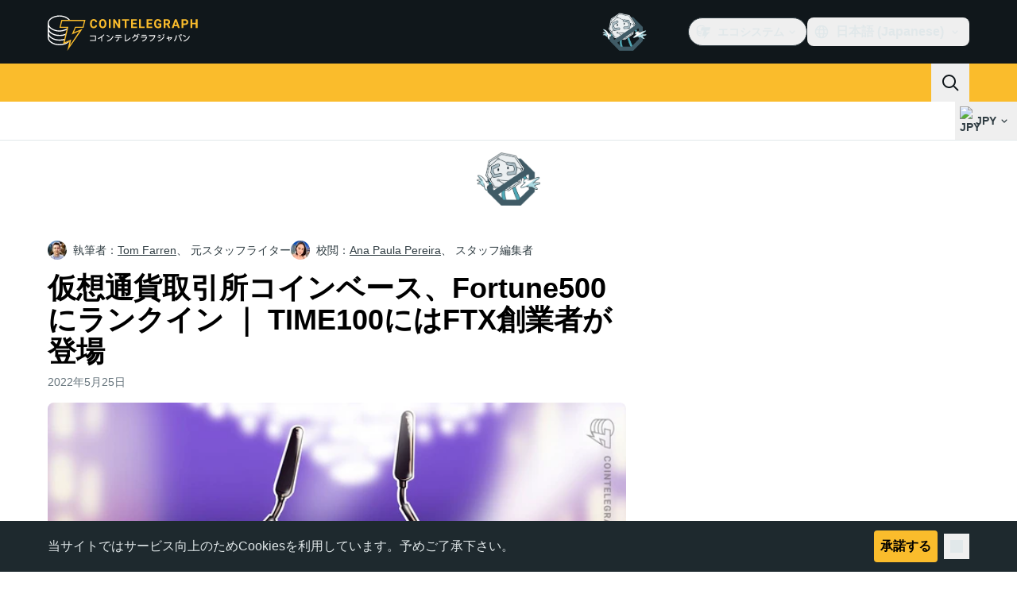

--- FILE ---
content_type: text/javascript; charset=utf-8
request_url: https://jp.cointelegraph.com/_duck/ducklings/BrDurvlm.js
body_size: 668
content:
import{o as E,u as p}from"./D_xFLnVS.js";import{_ as N}from"./DRfN-DCX.js";try{let e=typeof window<"u"?window:typeof global<"u"?global:typeof globalThis<"u"?globalThis:typeof self<"u"?self:{},t=new e.Error().stack;t&&(e._sentryDebugIds=e._sentryDebugIds||{},e._sentryDebugIds[t]="49e3df19-b677-4515-97ac-6a34662dbe51",e._sentryDebugIdIdentifier="sentry-dbid-49e3df19-b677-4515-97ac-6a34662dbe51")}catch{}var x=Object.defineProperty,I=(e,t,r)=>t in e?x(e,t,{enumerable:!0,configurable:!0,writable:!0,value:r}):e[t]=r,m=(e,t,r)=>(I(e,typeof t!="symbol"?t+"":t,r),r);class g{constructor(){m(this,"current",this.detect()),m(this,"currentId",0)}set(t){this.current!==t&&(this.currentId=0,this.current=t)}reset(){this.set(this.detect())}nextId(){return++this.currentId}get isServer(){return this.current==="server"}get isClient(){return this.current==="client"}detect(){return typeof window>"u"||typeof document>"u"?"server":"client"}}let F=new g;function b(e){if(F.isServer)return null;if(e instanceof Node)return e.ownerDocument;if(e!=null&&e.hasOwnProperty("value")){let t=E(e);if(t)return t.ownerDocument}return document}let f=["[contentEditable=true]","[tabindex]","a[href]","area[href]","button:not([disabled])","iframe","input:not([disabled])","select:not([disabled])","textarea:not([disabled])"].map(e=>`${e}:not([tabindex='-1'])`).join(",");var S=(e=>(e[e.First=1]="First",e[e.Previous=2]="Previous",e[e.Next=4]="Next",e[e.Last=8]="Last",e[e.WrapAround=16]="WrapAround",e[e.NoScroll=32]="NoScroll",e))(S||{}),O=(e=>(e[e.Error=0]="Error",e[e.Overflow=1]="Overflow",e[e.Success=2]="Success",e[e.Underflow=3]="Underflow",e))(O||{}),_=(e=>(e[e.Previous=-1]="Previous",e[e.Next=1]="Next",e))(_||{});function v(e=document.body){return e==null?[]:Array.from(e.querySelectorAll(f)).sort((t,r)=>Math.sign((t.tabIndex||Number.MAX_SAFE_INTEGER)-(r.tabIndex||Number.MAX_SAFE_INTEGER)))}var P=(e=>(e[e.Strict=0]="Strict",e[e.Loose=1]="Loose",e))(P||{});function A(e,t=0){var r;return e===((r=b(e))==null?void 0:r.body)?!1:p(t,{0(){return e.matches(f)},1(){let n=e;for(;n!==null;){if(n.matches(f))return!0;n=n.parentElement}return!1}})}function U(e){let t=b(e);N(()=>{t&&!A(t.activeElement,0)&&T(e)})}var D=(e=>(e[e.Keyboard=0]="Keyboard",e[e.Mouse=1]="Mouse",e))(D||{});typeof window<"u"&&typeof document<"u"&&(document.addEventListener("keydown",e=>{e.metaKey||e.altKey||e.ctrlKey||(document.documentElement.dataset.headlessuiFocusVisible="")},!0),document.addEventListener("click",e=>{e.detail===1?delete document.documentElement.dataset.headlessuiFocusVisible:e.detail===0&&(document.documentElement.dataset.headlessuiFocusVisible="")},!0));function T(e){e==null||e.focus({preventScroll:!0})}let L=["textarea","input"].join(",");function M(e){var t,r;return(r=(t=e==null?void 0:e.matches)==null?void 0:t.call(e,L))!=null?r:!1}function k(e,t=r=>r){return e.slice().sort((r,n)=>{let l=t(r),s=t(n);if(l===null||s===null)return 0;let d=l.compareDocumentPosition(s);return d&Node.DOCUMENT_POSITION_FOLLOWING?-1:d&Node.DOCUMENT_POSITION_PRECEDING?1:0})}function j(e,t){return K(v(),t,{relativeTo:e})}function K(e,t,{sorted:r=!0,relativeTo:n=null,skipElements:l=[]}={}){var s;let d=(s=Array.isArray(e)?e.length>0?e[0].ownerDocument:document:e==null?void 0:e.ownerDocument)!=null?s:document,u=Array.isArray(e)?r?k(e):e:v(e);l.length>0&&u.length>1&&(u=u.filter(i=>!l.includes(i))),n=n??d.activeElement;let h=(()=>{if(t&5)return 1;if(t&10)return-1;throw new Error("Missing Focus.First, Focus.Previous, Focus.Next or Focus.Last")})(),y=(()=>{if(t&1)return 0;if(t&2)return Math.max(0,u.indexOf(n))-1;if(t&4)return Math.max(0,u.indexOf(n))+1;if(t&8)return u.length-1;throw new Error("Missing Focus.First, Focus.Previous, Focus.Next or Focus.Last")})(),w=t&32?{preventScroll:!0}:{},a=0,c=u.length,o;do{if(a>=c||a+c<=0)return 0;let i=y+a;if(t&16)i=(i+c)%c;else{if(i<0)return 3;if(i>=c)return 1}o=u[i],o==null||o.focus(w),a+=h}while(o!==d.activeElement);return t&6&&M(o)&&o.select(),2}export{v as E,S as N,k as O,K as P,O as T,U as _,F as c,P as h,b as i,j as v,A as w};


--- FILE ---
content_type: text/javascript; charset=utf-8
request_url: https://jp.cointelegraph.com/_duck/ducklings/D-wPkK5F.js
body_size: 12078
content:
import{S as zt}from"./B1rSR0KX.js";import{d as P,ar as A,l as C,b as U,c as _,as as y,o as a,a8 as l,ao as o,aA as q,F as t,n as R,D as x,C as g,bh as dt,Y as S,ay as H,am as At,a9 as ot,be as Dt,bJ as Et,aJ as Gt,aT as j,b9 as B,e as G,bi as Q,b1 as K,au as V,r as L,at as I,aw as D,ax as ct,R as Y,aQ as $t,L as ut,bx as Nt,bD as Ft,aI as Ut,E as Bt,bM as Ot,bc as jt,ce as Ht}from"./DRfN-DCX.js";import{_ as T}from"./l8FaUH08.js";import{_ as N}from"./uOrBnmfg.js";import{f as pt,e as tt,i as mt,j as at,B as Qt,D as bt,n as Tt,k as Ct,G as nt,H as Pt,m as qt,h as et,r as W,d as ht,C as Vt,I as Yt,T as St,E as Jt}from"./DVdcqAv7.js";import{f as gt}from"./-FlxIeCY.js";import{h as Wt,G as Xt,j as ft,a as Kt,b as Zt,c as te,d as ee,e as se,g as ae}from"./D9ZqqIF6.js";import{c as oe}from"./CZ76rZlO.js";import{u as le,_ as re}from"./B7xLDBVV.js";import{u as Rt}from"./Dt5nOVvg.js";import{_ as ne}from"./C15Q5Lge.js";import{d as ie,e as de}from"./CPgmIdgR.js";import{u as ce}from"./B4FBk5dq.js";import"./CEO1n4wj.js";import"./DaB5aRK0.js";import"./4SND5Kg7.js";import"./7YN---um.js";import"./CW07HtrX.js";import"./MmU74qOu.js";import"./DlqQf3Jm.js";import"./DdW-Nzxj.js";import"./CDLOf83G.js";import"./BRCZ2BUs.js";import"./DWYrMOaY.js";try{let d=typeof window<"u"?window:typeof global<"u"?global:typeof globalThis<"u"?globalThis:typeof self<"u"?self:{},e=new d.Error().stack;e&&(d._sentryDebugIds=d._sentryDebugIds||{},d._sentryDebugIds[e]="c82e549e-da16-4e4d-a659-1eba5da0d771",d._sentryDebugIdIdentifier="sentry-dbid-c82e549e-da16-4e4d-a659-1eba5da0d771")}catch{}const ue={key:0,class:"flex flex-col content-between items-start justify-between pb-4"},pe={class:"mt-1.5 flex flex-row-reverse flex-wrap-reverse justify-end gap-x-2 gap-y-1 desktop:mt-3"},me=["datetime"],he={key:1,class:"text-xs text-ct-ds-fg-muted"},ge="2",X=P({__name:"PostCardV2",props:{post:{},showViews:{type:Boolean},withCover:{type:Boolean},withPublishedAt:{type:Boolean,default:!0},lead:{type:Boolean},classMap:{},hideCategory:{type:Boolean},mobileLead:{type:Boolean,default:!1}},setup(d){const e=A(),s=C(()=>e.isDesktop?{width:278,height:185.33}:e.isTablet||d.mobileLead?{width:227,height:151.33}:{width:96,height:72}),i=C(()=>{var r;return((r=d.post.category)==null?void 0:r.id)===ge}),c=U();return(r,h)=>{const b=dt,$=q;return r.post?(a(),_("article",ue,[l($,{class:R(["group w-full flex-row-reverse items-center justify-between gap-4",{block:r.mobileLead,"flex tablet:block":!r.mobileLead}]),href:t(pt)(r.post)},{default:x(()=>{var f,k;return[r.withCover?(a(),g(b,{key:0,src:t(mt)(r.post),alt:t(tt)(r.post),width:t(s).width,height:t(s).height,class:R(["mb-0 aspect-[4/3] h-auto w-24 flex-shrink-0 overflow-hidden rounded-md border border-ct-ds-border-clear object-cover outline outline-1 outline-ct-ds-border-clear tablet:mb-3 tablet:aspect-[3/2] tablet:w-full tablet:rounded-lg desktop:aspect-[3/2]",[(f=r.classMap)==null?void 0:f.cover,{"mb-3 !aspect-[3/2] w-full":r.mobileLead}]]),loading:"eager",decoding:"async"},null,8,["src","alt","width","height","class"])):y("",!0),o("div",{class:R(["line-clamp-3 w-full text-base font-semibold text-ct-ds-fg-strong group-hover:underline",[(k=r.classMap)==null?void 0:k.title,{"tablet:text-lg":r.lead}]])},S(t(tt)(r.post)),3)]}),_:1},8,["class","href"]),o("div",pe,[t(at)(r.post)&&r.withPublishedAt?(a(),_("time",{key:0,datetime:t(at)(r.post),class:"text-xs text-ct-ds-fg-muted"},S(t(gt)(t(at)(r.post))),9,me)):y("",!0),r.showViews&&t(Qt)(r.post)&&t(bt)(r.post)>0?(a(),_("div",he,S(`${t(bt)(r.post)} ${t(c).t("post.reads")}`),1)):y("",!0),l($,{class:"text-xs font-medium",href:t(Tt)(r.post)},{default:x(()=>[H(S(t(Ct)(r.post)),1)]),_:1},8,["href"]),!r.hideCategory&&t(nt)(r.post)&&!t(i)?(a(),g($,{key:2,href:`/category/${t(Pt)(r.post)}`,class:"text-xs font-medium text-ct-ds-accent-secondary-default"},{default:x(()=>[H(S(t(nt)(r.post)),1)]),_:1},8,["href"])):y("",!0)])])):y("",!0)}}}),_e={"data-ct-theme":"dark","data-testid":"post-related-fancy",class:"group flex overflow-hidden rounded-lg shadow-lg"},be={class:"group/card block h-full flex-1","data-testid":"post-related-fancy__cover-link"},fe={class:"relative h-[186px] w-full overflow-hidden before:absolute before:bottom-0 before:left-0 before:right-0 before:top-0 before:bg-gradient-to-t before:from-ct-ds-bg-1 before:via-ct-ds-bg-default/60 before:via-[12%] before:to-white/0 before:to-65% before:content-[''] tablet:h-[268px] desktop:h-[326px]","data-testid":"post-related-fancy__figure"},ke={class:"relative z-[1] -mt-[66px] flex flex-col space-y-3 p-4 tablet:-mt-12"},ye={class:"text-2xl font-semibold tracking-tight text-ct-ds-fg-strong group-hover/card:underline group-hover/title:underline group-has-[[data-meta]:hover]/card:no-underline xl:text-3xl","data-testid":"post-related-fancy__title"},ve={class:"hidden text-xs text-ct-ds-fg-default/90 tablet:block desktop:text-sm","data-testid":"post-related-fancy__lead-text"},we={class:"flex space-x-2","data-meta":""},xe={class:"text-xs text-ct-ds-fg-muted"},Mt=P({__name:"PostCardFancyView",props:{url:{},imageUrl:{},imageAlt:{},title:{},leadText:{},categoryName:{},categorySlug:{},authorName:{},authorUrl:{},time:{},width:{},height:{}},setup(d){return(e,s)=>{const i=dt,c=q;return a(),_("article",_e,[o("div",be,[l(c,{href:e.url,"data-cover":""},{default:x(()=>[o("figure",fe,[l(i,{class:"h-full w-full object-cover object-top tablet:max-h-full tablet:max-w-full",src:e.imageUrl,alt:e.imageAlt,preload:{fetchPriority:"low"},width:e.width,height:e.height,loading:"lazy",decoding:"async"},null,8,["src","alt","width","height"])])]),_:1},8,["href"]),o("header",ke,[l(c,{href:e.url,class:"group/title"},{default:x(()=>[s[0]||(s[0]=o("span",{class:"absolute bottom-0 left-0 z-[-1] h-[calc(100%-66px)] w-full bg-ct-ds-bg-1 tablet:h-[calc(100%-48px)]"},null,-1)),o("p",ye,S(e.title),1),o("p",ve,S(e.leadText),1)]),_:1,__:[0]},8,["href"]),o("p",we,[e.categoryName?(a(),g(c,{key:0,href:`/category/${e.categorySlug}`,class:"rounded text-xs font-medium text-ct-ds-accent-secondary-default hover:underline","data-testid":"post-related-fancy__badge"},{default:x(()=>[H(S(e.categoryName),1)]),_:1},8,["href"])):y("",!0),l(c,{href:e.authorUrl,class:"text-xs font-medium text-ct-ds-fg-default hover:underline","data-testid":"post-related-fancy__author-link"},{default:x(()=>[H(S(e.authorName),1)]),_:1},8,["href"]),o("time",xe,S(e.time),1)])])])])}}}),$e="2",rt=P({__name:"PostCardFancy",props:{post:{},width:{},height:{}},setup(d){const e=C(()=>{var s;return((s=d.post.category)==null?void 0:s.id)===$e});return(s,i)=>s.post?(a(),g(Mt,{key:0,width:s.width,height:s.height,url:t(pt)(s.post),imageUrl:t(mt)(s.post),imageAlt:t(tt)(s.post),title:t(tt)(s.post),leadText:t(qt)(s.post),categoryName:t(e)?null:t(nt)(s.post),authorName:t(Ct)(s.post),time:t(gt)(t(at)(s.post)),categorySlug:t(Pt)(s.post),authorUrl:t(Tt)(s.post)},null,8,["width","height","url","imageUrl","imageAlt","title","leadText","categoryName","authorName","time","categorySlug","authorUrl"])):y("",!0)}}),Te={class:"mb-1.5 flex items-center justify-between"},Ce=["src"],kt=P({__name:"PostMagazineHeader",setup(d){const{baseURL:e}=At().app,s=()=>Dt("/_duck/img/misc/magazine-logo.svg",e);return(i,c)=>(a(),_("figure",null,[o("div",Te,[o("img",{alt:"Magazine",src:s(),decoding:"async",fetchpriority:"high",loading:"eager"},null,8,Ce),l(t(ot),{name:"arrow-up-left",size:"16",class:"text-ct-ds-fg-strong ltr:hidden"}),l(t(ot),{name:"arrow-up-right",size:"16",class:"text-ct-ds-fg-strong rtl:hidden"})])]))}}),Pe={class:"flex items-center gap-x-3 tablet:flex-row-reverse tablet:gap-x-4"},Se={class:"flex flex-col gap-y-2"},Re={"data-testid":"magazine-post-card-title",class:"font-sans-magazine text-sm font-semibold text-ct-ds-fg-strong tablet:text-base"},Me=P({__name:"PostMagazineCard",props:{post:{}},setup(d){const e=A(),s=C(()=>e.isDesktopOrTablet?{width:172,height:96}:{width:96,height:60});return(i,c)=>{const r=dt,h=q;return a(),g(h,{class:"flex flex-col gap-y-1.5",href:i.post.slug,"data-gtm-locator":`clickon_article_${i.post.id}`,target:"_blank"},{default:x(()=>[l(kt,{class:"tablet:hidden"}),o("div",Pe,[o("div",Se,[l(kt,{class:"hidden tablet:block"}),o("h3",Re,S(t(tt)(i.post)),1)]),l(r,{src:t(mt)(i.post),loading:"lazy",width:t(s).width,height:t(s).height,class:"rounded"},null,8,["src","width","height"])])]),_:1},8,["href","data-gtm-locator"])}}}),st=()=>{const d=A();return{coverSize:C(()=>d.isDesktop?{width:580,height:326.25}:d.isTablet?{width:474,height:266.63}:{width:328,height:184.5})}},yt=.5,Le=1e3,Z=(d,e)=>{let s=null,i=!1;const c=()=>{s&&(clearTimeout(s),s=null)},{stop:r}=Et(d,([h])=>{if(i){r();return}h!=null&&h.isIntersecting&&h.intersectionRatio>=yt?s||(s=setTimeout(()=>{i=!0,e(),r()},Le)):c()},{threshold:yt});Gt(()=>{c(),r()})},Ie={class:"grid gap-6 tablet:grid-cols-3 tablet:gap-x-8 tablet:gap-y-6 desktop:grid-cols-4"},ze={class:"order-2 col-span-3 tablet:order-1 tablet:col-span-1"},Ae={class:"order-1 col-span-3 tablet:order-2 tablet:col-span-2"},De=P({__name:"MarketsPosts",async setup(d){let e,s;const{coverSize:i}=st(),c=j({query:Vt,variables:{slug:ht.MARKETS,offset:0,length:3}}),r=C(()=>{var u,m,n,p;const v=B(et,((p=(n=(m=(u=G(c.data))==null?void 0:u.locale)==null?void 0:m.category)==null?void 0:n.posts)==null?void 0:p.data)??[]);return W(v)}),h=C(()=>r.value.at(0)),b=C(()=>r.value.slice(1)),$=Q(),f=(v,u,m,n)=>{$.track({event:"card_click",params:{module_id:"home_mid_markets_v1",card_id:v,rank:u,destination:m,content_type:n}})},k=K("sectionRef");return Z(k,()=>{$.track({event:"section_view",params:{module_id:"home_mid_markets_v1"}})}),[e,s]=V(()=>c),await e,s(),(v,u)=>(a(),_("section",{ref_key:"sectionRef",ref:k,"data-module-id":"home_mid_markets_v1"},[L(v.$slots,"header"),o("div",Ie,[o("div",ze,[(a(!0),_(I,null,D(t(b),(m,n)=>(a(),_("div",{key:m.id||m.slug||n},[l(t(X),{post:m,withCover:n===0,lead:n===0,classMap:{title:n>0?"max-tablet:text-sm":"",cover:n>0?"block desktop:hidden":""},class:"flex-1","data-testid":"post-markets-card","data-rank":n+2,onClick:p=>f(m.id,n+2,m.slug,"news")},null,8,["post","withCover","lead","classMap","data-rank","onClick"]),n!==1?(a(),g(t(T),{key:0,variant:"horizontal",indentation:"none",class:R({"my-4 border-ct-ds-border-default":!0})})):y("",!0)]))),128))]),o("div",Ae,[t(h)?(a(),g(t(rt),{key:0,post:t(h),width:t(i).width,height:t(i).height,"data-testid":"markets-card","data-rank":"1",onClick:u[0]||(u[0]=m=>f(t(h).id,1,t(h).slug,"news"))},null,8,["post","width","height"])):y("",!0)]),L(v.$slots,"footer")])],512))}}),Ee=()=>{const d=j({query:Xt,variables:{offset:0,length:1,sorting:"desc"}}),e=j({query:oe,variables:{slug:ht.EXPLAINED,offset:0,length:2}}),s=j({query:St,variables:{offset:0,slug:Yt.HOW_TO,length:2}}),i=C(()=>{var $,f,k;return(B(Wt,(k=(f=($=G(d.data))==null?void 0:$.locale)==null?void 0:f.guides)==null?void 0:k.data)||[]).filter(Boolean)}),c=C(()=>{var $,f,k,v;const b=B(et,(v=(k=(f=($=G(e.data))==null?void 0:$.locale)==null?void 0:f.category)==null?void 0:k.posts)==null?void 0:v.data);return W(b)}),r=C(()=>{var $,f,k;const b=B(et,(k=(f=($=G(s.data))==null?void 0:$.locale)==null?void 0:f.tag)==null?void 0:k.posts);return W(b==null?void 0:b.data)});return{guidesPost:i,explainedPost:c,howToPosts:r,loadAll:async()=>Promise.all([d,e,s])}},Ge={class:"flex w-full items-center justify-between pb-4 text-lg font-semibold text-ct-ds-fg-strong desktop:text-xl"},Ne={key:1},E=P({__name:"MainPageColumnHeader",props:{title:{},link:{},moduleId:{}},setup(d){const e=U(),s=A(),i=C(()=>G(e.localeProperties).dir==="rtl"),c=Q(),r=()=>{c.track({event:"view_all",params:{module_id:d.moduleId}})};return(h,b)=>{const $=q;return a(),_("h2",Ge,[h.link?(a(),g($,{key:0,class:"flex items-center gap-x-1 max-desktop:underline",to:h.link,onClick:b[0]||(b[0]=f=>r())},{default:x(()=>[o("span",null,S(h.title),1),l(t(ot),{name:t(i)?"arrow-chevron-large-left":"arrow-chevron-large-right",class:"text-ct-ds-fg-muted max-desktop:mt-0.5",size:t(s).isDesktop?20:16},null,8,["name","size"]),L(h.$slots,"default")]),_:3},8,["to"])):(a(),_("span",Ne,S(h.title),1)),L(h.$slots,"default")])}}}),Fe={class:"flex flex-col items-start pb-4 desktop:flex-row desktop:items-center desktop:justify-between"},Ue={class:"desktop::mt-0 -mt-2 flex items-center gap-x-2 desktop:gap-x-3"},Be={class:"text-sm font-medium text-ct-ds-fg-muted desktop:text-base"},Oe={class:"flex gap-x-0.5"},je={class:"px-1 font-medium desktop:px-2"},He={class:"grid grid-cols-3 gap-y-5 tablet:gap-8 desktop:grid-cols-4"},Qe={class:"col-span-3 tablet:col-span-1 desktop:col-span-1"},qe={class:"col-span-3 tablet:col-span-2 desktop:col-span-3"},Ve={class:"flex grid-cols-3 flex-col tablet:gap-x-8 tablet:gap-y-3 desktop:grid desktop:gap-8"},Ye={class:"col-span-2"},Je={class:"col-span-1 flex-1 gap-10 pt-4 tablet:flex tablet:pt-0 desktop:block"},We=P({__name:"LearnPosts",async setup(d){let e,s;const i=U(),c=A(),{coverSize:r}=st(),{howToPosts:h,guidesPost:b,explainedPost:$,loadAll:f}=Ee(),k=C(()=>[{slug:"/explained",title:i.t("explained.title")},{slug:"/tags/how-to",title:i.t("howto.title")},{slug:"/learn/articles",title:i.t("learn.articles.title")}]),v=Q(),u=(p,z,w)=>{v.track({event:"card_click",params:{module_id:"home_topic_learn_v1",card_id:p,rank:z,destination:w,content_type:"explained"}})},m=K("sectionRef");Z(m,()=>{v.track({event:"section_view",params:{module_id:"home_topic_learn_v1"}})});const n=p=>gt(ae(p)||"")||"";return[e,s]=V(()=>f()),await e,s(),(p,z)=>(a(),_("section",{ref_key:"sectionRef",ref:m,"data-module-id":"home_topic_learn_v1"},[o("header",Fe,[l(E,{title:t(i).t("learn.title"),link:"/learn",moduleId:"home_topic_learn_v1",class:"desktop:w-auto desktop:pb-0"},null,8,["title"]),o("div",Ue,[o("span",Be,S(t(c).isDesktop?t(i).t("main.explore-by-section"):t(i).t("main.by-section"))+": ",1),o("div",Oe,[(a(!0),_(I,null,D(t(k),w=>(a(),g(t(ct),{key:w.slug,to:w.slug,variant:"ghost",color:"default",round:"default",size:t(c).isDesktop?"md":"sm"},{default:x(()=>[o("span",je,S(w.title),1)]),_:2},1032,["to","size"]))),128))])])]),o("div",He,[o("div",Qe,[(a(!0),_(I,null,D(t($),(w,M)=>(a(),_("div",{key:w.id||w.slug||M},[l(t(X),{post:w,withCover:"",classMap:{cover:M>0?"hidden tablet:block desktop:hidden":"",title:M>0?"max-tablet:text-sm":"desktop:text-lg"},class:"flex-1 tablet:last:pb-0","data-testid":"main-page-learn-explained-card","data-type":"explained",onClick:O=>u(w.id,M+1,w.slug)},null,8,["post","classMap","onClick"]),M!==1?(a(),g(t(T),{key:0,variant:"horizontal",indentation:"none",class:R({"my-4 block border-ct-ds-border-default":!0})})):y("",!0)]))),128))]),o("div",qe,[o("div",Ve,[o("div",Ye,[(a(!0),_(I,null,D(t(b),(w,M)=>(a(),g(Mt,{key:M,class:"max-w-[580px] self-baseline","data-testid":"main-page-learn-guide-card",width:t(r).width,height:t(r).height,url:t(se)(w),categoryName:"Guides",imageUrl:t(ee)(w),imageAlt:t(te)(w),authorName:t(Zt)(w),title:t(Kt)(w),time:n(w),categorySlug:t(ft)(w),authorUrl:t(ft)(w),onClick:O=>u((w==null?void 0:w.id)??"",Number(M)+1,(w==null?void 0:w.slug)??"")},null,8,["width","height","url","imageUrl","imageAlt","authorName","title","time","categorySlug","authorUrl","onClick"]))),128))]),o("div",Je,[(a(!0),_(I,null,D(t(h),(w,M)=>(a(),_("div",{key:w.id||w.slug||M},[l(t(X),{post:w,withCover:"",classMap:{cover:M>0?"hidden":"block tablet:hidden desktop:block",title:`tablet:pt-4 desktop:pt-0 ${M>0?"max-tablet:text-sm":"desktop:text-lg"}`},class:"flex-1 desktop:last:pb-0","data-testid":"main-page-learn-how-to-card","data-type":"explained"},null,8,["post","classMap"]),M!==1?(a(),g(t(T),{key:0,variant:"horizontal",indentation:"none",class:R({"my-4 block border-ct-ds-border-default tablet:hidden desktop:block":!0})})):y("",!0)]))),128))])])])])],512))}}),Lt=Y(`
    fragment HotPostsFragment on Post {
        slug
        postTranslate {
            title
            leadText
            avatar
            published
            publishedHumanFormat
        }
        category {
            slug
            categoryTranslates {
                title
            }
        }
        author {
            slug
            authorTranslates {
                name
            }
        }
        views
        showStats
    }
`),Xe=Y(`
        query TopNews($short: String, $promo: Boolean = false) {
            locale(short: $short) {
                hotPosts(promo: $promo) {
                    ...HotPostsFragment
                }
            }
        }
    `,[Lt]),Ke={"data-testid":"post-most-read"},Ze={class:"relative grid grid-cols-1 flex-col tablet:grid-cols-2 tablet:gap-x-8 desktop:flex desktop:gap-0"},ts={key:0,class:"text-xs font-medium text-ct-ds-accent-secondary-default"},es=P({__name:"MostReadNews",props:{postCount:{},withDividers:{type:Boolean}},async setup(d){let e,s;const i=A(),c=U(),{coverSize:r}=st(),h=j({query:Xe,variables:{promo:!1}}),b=C(()=>{var m,n;const u=B(Lt,(n=(m=G(h.data))==null?void 0:m.locale)==null?void 0:n.hotPosts);return W(u).slice(0,d.postCount)}),$=u=>d.withDividers?i.isTablet&&!i.isMobile?u!==0&&u<d.postCount-2:u<d.postCount-1:!1,f=Q(),k=(u,m,n,p)=>{f.track({event:"card_click",params:{module_id:"home_top_mostread_v1",card_id:u,rank:m,destination:n,content_type:p}})},v=K("sectionRef");return Z(v,()=>{f.track({event:"section_view",params:{module_id:"home_top_mostread_v1"}})}),[e,s]=V(()=>h),await e,s(),(u,m)=>t(b).length>0?(a(),_("section",{key:0,ref_key:"sectionRef",ref:v,"data-module-id":"home_top_mostread_v1"},[o("div",Ke,[o("div",Ze,[(a(!0),_(I,null,D(t(b),(n,p)=>(a(),_("div",{key:n.id||n.slug||p,class:R(!t(i).isDesktop&&p===0?"col-span-2":"col-span-2 flex-1 tablet:col-span-1")},[t(i).isTablet&&p===0?(a(),g(t(rt),{key:0,post:n,width:t(r).width,height:t(r).height,class:"tablet:mb-6","data-rank":p+1,onClick:z=>k(n.id,p+1,n.slug,"news")},null,8,["post","width","height","data-rank","onClick"])):(a(),g(t(X),{key:1,post:n,withCover:t(i).isDesktop?p===0:t(i).isMobile?p<3:!1,mobileLead:p===0,withPublishedAt:!1,classMap:{title:p>0?p>2?"tablet:line-clamp-3 max-tablet:text-sm":"tablet:line-clamp-3":"desktop:text-lg",cover:"tablet:hidden desktop:block"},"data-testid":"post-most-read-card",showViews:"",hideCategory:"","data-rank":p+1,onClick:z=>k(n.id,p+1,n.slug,"news")},{default:x(()=>[p===0?(a(),_("span",ts,S(t(c).t("news.most-read.readers-choice")),1)):y("",!0)]),_:2},1032,["post","withCover","mobileLead","classMap","data-rank","onClick"])),$(p)?(a(),g(t(T),{key:2,variant:"horizontal",indentation:"none",class:R({"my-4 border-ct-ds-border-default":!0})})):y("",!0)],2))),128))])])],512)):y("",!0)}}),It=Y(`
    fragment LatestPostsFragment on Post {
        id
        slug
        category {
            slug
            id
        }
        postTranslate {
            id
            title
            published
            publishedHumanFormat
        }
    }
`),ss=Y(`
        query LatestPosts($short: String) {
            locale(short: $short) {
                latestPosts {
                    ...LatestPostsFragment
                }
            }
        }
    `,[It]),as={"data-testid":"post-latest-card"},os={class:"text-sm font-semibold text-ct-ds-fg-strong"},ls={key:0,class:"mt-1 text-end text-ct-ds-fg-subtle"},rs=P({__name:"LatestNewsArticle",props:{post:{},ad:{type:Boolean}},setup(d){const e=i=>{if(!i)return"";const c=Math.floor((Date.now()-new Date(i).getTime())/1e3);if(c<60)return`${c}s`;const r=Math.floor(c/60);if(r<60)return`${r}m`;const h=Math.floor(r/60);return h<24?`${h}h`:`${Math.floor(h/24)}d`},s=i=>i?Math.floor((Date.now()-new Date(i).getTime())/(1e3*60*60))<1:!1;return(i,c)=>{const r=q;return a(),_("article",as,[l(r,{href:t(pt)(i.post),class:"flex w-full justify-between space-x-3 desktop:justify-between"},{default:x(()=>{var h,b,$,f,k,v,u,m;return[o("div",os,S((b=(h=i.post)==null?void 0:h.postTranslate)==null?void 0:b.title),1),o("div",{class:R(["flex shrink-0 flex-col justify-between text-xs",{"text-ct-ds-accent-red-strong":!i.ad&&s((f=($=i.post)==null?void 0:$.postTranslate)==null?void 0:f.published),"text-ct-ds-fg-muted":!s((v=(k=i.post)==null?void 0:k.postTranslate)==null?void 0:v.published)}])},[o("span",null,S(e((m=(u=i.post)==null?void 0:u.postTranslate)==null?void 0:m.published)),1),i.ad?(a(),_("span",ls,"Ad")):y("",!0)],2)]}),_:1},8,["href"])])}}}),ns={class:"-me-1 flex flex-col max-tablet:mb-4 desktop:mb-8"},is={class:"block tablet:hidden"},ds=P({__name:"LatestNews",props:{postCount:{}},async setup(d){let e,s;const i=U(),c=A(),r=j({query:ss}),h=C(()=>{var m,n;return(B(It,(n=(m=r.data.value)==null?void 0:m.locale)==null?void 0:n.latestPosts)??[]).slice(0,d.postCount)}),b=Q(),$=(u,m,n,p)=>{b.track({event:"card_click",params:{module_id:"home_top_latest_v1",card_id:u,rank:m,destination:n,content_type:p}})},f=K("sectionRef");Z(f,()=>{b.track({event:"section_view",params:{module_id:"home_top_topnews_v1"}})});const k=u=>{var m;return((m=u.category)==null?void 0:m.slug)==="sponsored"},v=u=>u<h.value.length-1&&!(!k(h.value[u])&&k(h.value[u+1]));return[e,s]=V(()=>Promise.all([r])),await e,s(),(u,m)=>(a(),_("section",{ref_key:"sectionRef",ref:f,"data-testid":"post-latest",class:"flex flex-col gap-y-4 max-tablet:gap-y-0","data-module-id":"home_top_latest_v1"},[o("div",null,[o("div",ns,[(a(!0),_(I,null,D(t(h),(n,p)=>(a(),g(rs,{key:p,post:n,class:R({"-me-3 bg-gradient-to-r from-white to-ct-ds-bg-3 pe-3 desktop:-me-5 desktop:pe-5":k(n),"pb-3":!0,"pt-3":p>0||k(n),"border-b border-ct-ds-border-default":!k(n)&&v(p),"border-b":k(n)&&v(p),"border-ct-ds-bg-3":k(n),"border-t":k(n)&&p>0&&!k(t(h)[p-1])}),"data-content-id":n.id,ad:k(n),"data-type":"news","data-rank":p+1,onClick:z=>$(n.id,p+1,n.slug,"news")},null,8,["post","class","data-content-id","ad","data-rank","onClick"]))),128))]),o("footer",is,[t(c).isMobile?(a(),g(t(ct),{key:0,href:"/category/latest-news",size:"sm",round:"lg",variant:"outlined",color:"default",class:"w-full","data-testid":"post-latest-button"},{default:x(()=>[H(S(t(i).t("news.latest.cta")),1)]),_:1})):(a(),g(t(N),{key:1,place:"skyscraper","data-testid":"latest-news-skyscraper-ad"}))])])],512))}}),cs=$t(ds,[["__scopeId","data-v-453ff74c"]]),us=Y(`
    fragment SpecialCategoryPost on Post {
        id
        slug
        postTranslate {
            id
            title
            avatar
        }
    }
`),it=Y(`
        fragment ReleasesCategoryFields on Category {
            id
            slug
            categoryTranslates {
                id
                title
            }
            posts(length: $length, hideFromMainPage: $hideFromMainPage) {
                data {
                    ...SpecialCategoryPost
                }
            }
        }
    `,[us]),ps=Y(`
        query MainPageReleasesQuery(
            $short: String
            $length: Int!
            $hideFromMainPage: Boolean = false
        ) {
            locale(short: $short) {
                pressReleases: category(slug: "press-releases") {
                    ...ReleasesCategoryFields
                }
                marketReleases: category(slug: "market-releases") {
                    ...ReleasesCategoryFields
                }
            }
        }
    `,[it]),ms=["data-module-id"],hs={class:"mb-4 flex items-center justify-between"},gs={id:"post-slider-title",class:"text-sm font-semibold text-ct-ds-fg-strong desktop:text-base"},_s={class:"flex items-center gap-4"},bs={key:0,class:"text-xs text-ct-ds-fg-muted"},fs={class:"flex items-center gap-2"},ks=["aria-label","onClick"],ys={class:"overflow-hidden"},vs=["data-content-id","data-rank"],ws={class:"mb-1.5 line-clamp-3 text-sm font-semibold leading-tight text-ct-ds-fg-strong tablet:mb-2"},xs={class:"text-xs text-ct-ds-fg-default"},$s=2e3,Ts=P({__name:"PostSlider",props:{headingTitle:{},headingHref:{},isAd:{type:[Boolean,null]},data:{},moduleId:{},perPage:{},columns:{},autoPlay:{type:Boolean}},setup(d){const e=d,s=ut(0),i=C(()=>{var u;return((u=e.data.categoryTranslates[0])==null?void 0:u.title)??""}),c=C(()=>{var u;return((u=e.data.posts)==null?void 0:u.data)??[]}),r=C(()=>e.perPage??1),h=C(()=>Math.ceil(c.value.length/r.value)),b=C(()=>{const u=[];for(let m=0;m<c.value.length;m+=r.value)u.push(c.value.slice(m,m+r.value));return u}),{pause:$,resume:f}=Nt(()=>{e.autoPlay&&(s.value<h.value-1?s.value++:s.value=0)},$s),k=Q(),v=(u,m,n,p)=>{k.track({event:"card_click",params:{module_id:e.moduleId,card_id:u,rank:m,destination:n,content_type:p}})};return(u,m)=>{const n=q;return a(),_("section",{"aria-labelledby":"post-slider-title","data-module-id":u.moduleId,onMouseenter:m[0]||(m[0]=(...p)=>t($)&&t($)(...p)),onMouseleave:m[1]||(m[1]=(...p)=>t(f)&&t(f)(...p))},[o("header",hs,[o("h3",gs,[l(n,{class:"flex items-center gap-1 text-ct-ds-fg-strong underline desktop:no-underline",to:u.headingHref},{default:x(()=>[H(S(u.headingTitle)+" ",1),l(t(ot),{name:"arrow-chevron-large-right",class:"text-ct-ds-fg-muted",size:16})]),_:1},8,["to"])]),o("div",_s,[u.isAd?(a(),_("small",bs," Ad ")):y("",!0),o("div",fs,[(a(!0),_(I,null,D(h.value,p=>(a(),_("button",{key:p,"aria-label":`Go to page ${p}`,class:R(["h-2.5 w-2.5 rounded-full transition-colors",s.value===p-1?"bg-ct-ds-accent-primary-default":"bg-ct-ds-bg-3"]),onClick:z=>s.value=p-1},null,10,ks))),128))])])]),o("div",ys,[o("div",{class:"flex transition-transform duration-500 ease-out",style:Ft({transform:`translateX(-${s.value*100}%)`})},[(a(!0),_(I,null,D(b.value,(p,z)=>(a(),_("div",{key:z,class:R(["grid w-full shrink-0 gap-4",u.columns===1&&"grid-cols-1",u.columns===2&&"grid-cols-2",u.columns===3&&"grid-cols-3"])},[(a(!0),_(I,null,D(p,w=>(a(),_("article",{key:w.id||w.slug,class:R([u.columns===1&&"border-b border-ct-ds-border-default pb-3 [&:last-child]:border-b-0"]),"data-content-id":w.id,"data-rank":z+1},[l(n,{to:`${u.data.slug}/${w.slug}`,class:"block",onClick:M=>v(w.id,z+1,w.slug,"news")},{default:x(()=>[o("h4",ws,S(w.postTranslate.title),1),o("p",xs,S(i.value),1)]),_:2},1032,["to","onClick"])],10,vs))),128))],2))),128))],4)])],40,ms)}}}),Cs=P({__name:"SpecialReleasesSlider",props:{category:{},autoPlay:{type:Boolean}},setup(d){const e=j({query:ps,variables:{length:9}}),s=A(),i=C(()=>{var b,$,f,k;return d.category==="pressRelease"?B(it,($=(b=G(e.data))==null?void 0:b.locale)==null?void 0:$.pressReleases):B(it,(k=(f=G(e.data))==null?void 0:f.locale)==null?void 0:k.marketReleases)}),c=C(()=>d.category==="pressRelease"?"Press releases":"Market releases"),r=C(()=>d.category==="pressRelease"?"/press-releases":"/market-releases"),h=C(()=>d.category==="pressRelease"?"home_mid_pressreleases_v1":"home_mid_marketreleases_v1");return(b,$)=>t(i)?(a(),g(Ts,{key:0,headingTitle:t(c),headingHref:t(r),autoPlay:"",perPage:2,columns:t(s).isMobile?1:2,data:t(i),moduleId:t(h),isAd:""},null,8,["headingTitle","headingHref","columns","data","moduleId"])):y("",!0)}}),Ps=()=>{const d=j({query:Jt}),e=C(()=>{var c,r;const i=B(et,(r=(c=G(d.data))==null?void 0:c.locale)==null?void 0:r.editorsPosts);return W(i)}),s=C(()=>d.fetching.value);return{query:d,isLoading:s,allPosts:e}},Ss=P({__name:"AdSpotlight",setup(d){const e=A();return(s,i)=>(a(),_(I,null,[t(e).isMobile?(a(),g(t(N),{key:0,place:"index_mobile_sponsored"})):y("",!0),t(e).isDesktopOrTablet?(a(),g(t(N),{key:1,place:"index_desktop_sponsored"})):y("",!0)],64))}}),Rs={class:"order-4 empty:hidden max-tablet:pt-5 tablet:order-2 tablet:mb-0"},Ms={class:"order-2 grid grid-cols-1 tablet:order-3 tablet:grid-cols-2 tablet:gap-x-6 tablet:gap-y-4"},Ls={key:0,class:"col-span-1 max-tablet:-mx-4"},Is={key:1,class:"order-5 mb-4 border-ct-ds-border-strong pb-4 pt-1 max-tablet:-mx-4 max-tablet:border-b max-tablet:px-4 tablet:mb-0 tablet:pb-0"},zs=P({__name:"TopCryptoNews",async setup(d){let e,s;const i=A(),{allPosts:c,query:r}=Ps(),{coverSize:h}=st(),b=C(()=>{var m;const v=G(c).slice();let u=null;for(const[n,p]of v.entries())if(((m=p.category)==null?void 0:m.slug)===ht.MAGAZINE){u=p,v.splice(n,1);break}return{topPost:v.at(0),gridPosts:v.slice(1),magazinePost:u}}),$=Q(),f=(v,u,m,n)=>{$.track({event:"card_click",params:{module_id:"home_top_topnews_v1",card_id:v,rank:u,destination:m,content_type:n}})},k=K("sectionRef");return Z(k,()=>{$.track({event:"section_view",params:{module_id:"home_top_topnews_v1"}})}),[e,s]=V(()=>r),await e,s(),(v,u)=>(a(),_("section",{ref_key:"sectionRef",ref:k,"data-module-id":"home_top_topnews_v1","data-testid":"post-top-crypto",class:"flex flex-col"},[t(b).topPost?(a(),g(t(rt),{key:0,post:t(b).topPost,width:t(h).width,height:t(h).height,class:"order-1 mb-5 tablet:mb-6 desktop:mb-8","data-testid":"post-top-crypto-card","data-rank":"1","data-type":"news",showLeadText:!t(i).isMobile,onClick:u[0]||(u[0]=m=>f(t(b).topPost.id,1,t(b).topPost.slug,"news"))},null,8,["post","width","height","showLeadText"])):y("",!0),o("div",Rs,[L(v.$slots,"pressReleases")]),o("div",Ms,[(a(!0),_(I,null,D(t(b).gridPosts,(m,n)=>(a(),_(I,{key:n},[l(t(X),{post:m,withCover:t(i).isMobile?[0,3].includes(n):n===0,hideCategory:n>0,"data-testid":"post-top-crypto-card",class:R({"col-span-1 max-tablet:py-4":!0,"border-b":t(i).isMobile?n!==1:n===0}),"data-rank":n+1,"data-type":"news",onClick:p=>f(m.id,n+1,m.slug,"news")},null,8,["post","withCover","hideCategory","class","data-rank","onClick"]),(t(i).isMobile?n===1:n===0)?(a(),_("div",Ls,[l(Ss)])):y("",!0)],64))),128))]),t(b).magazinePost?(a(),_("div",Is,[l(t(T),{variant:"horizontal",indentation:"none",class:"hidden border-ct-ds-fg-strong tablet:mb-6 tablet:mt-2 tablet:block"}),l(t(Me),{key:"magazine-post-card",post:t(b).magazinePost,"data-gtm-index":0,"data-testid":"magazine-post-card","data-rank":"1","data-type":"magazine",onClick:u[1]||(u[1]=m=>f(t(b).magazinePost.id,1,t(b).magazinePost.slug,"magazine"))},null,8,["post"])])):y("",!0)],512))}}),As=["data-testid"],J=P({__name:"MainPageMobileAdCard",props:{index:{}},setup(d){const e=ut(!1),s=()=>{e.value=!0};return(i,c)=>t(e)?(a(),g(t(T),{key:1,variant:"horizontal",indentation:"none",class:"-mx-4 mt-4 block w-auto border-ct-ds-border-strong"})):(a(),_("div",{key:0,"data-testid":`main-page-mobile-ad-card main-page-mobile-ad-card-index-${i.index}`,class:"-mx-4 my-4 flex items-center border border-ct-ds-border-default bg-ct-ds-bg-3 empty:hidden tablet:-mx-6"},[l(t(N),{place:"index_mobile_new",index:i.index,config:{closable:!0,imageLinkRound:!0},class:"mx-auto my-5 h-[250px] w-[300px]",onClose:s},null,8,["index"])],8,As))}}),Ds=P({__name:"MainPageAdSkyscraper",setup(d){return(e,s)=>(a(),g(t(N),{class:"max-h-[432px]",place:"skyscraper",config:{aspectRatio:270/432,closable:!0,imageLinkRound:!0}}))}}),vt=P({__name:"MainPageAdCard",props:{index:{}},setup(d){return(e,s)=>(a(),g(t(N),{place:"index",index:e.index,config:{closable:!0,imageLinkRound:!0,aspectRatio:270/286},class:"indexxx max-h-[286px]"},null,8,["index"]))}}),Es={class:"flex flex-col items-stretch tablet:grid tablet:grid-cols-3 tablet:gap-8 tablet:gap-y-0 desktop:grid-cols-4 desktop:gap-8 desktop:gap-y-8 xl:gap-10"},Gs={class:"order-1 col-span-3 tablet:order-2 tablet:col-span-2 tablet:flex tablet:flex-col"},Ns={"data-testid":"post-top-crypto-title",class:"mb-4 text-lg font-semibold text-ct-ds-fg-strong desktop:text-xl"},Fs={class:"tablet:flex tablet:flex-1 tablet:justify-between"},Us={class:"order-2 col-span-3 flex max-tablet:py-2 tablet:order-1 tablet:col-span-1"},Bs={class:"flex flex-col justify-between gap-10"},Os={class:"flex flex-col"},js={class:"order-3 col-span-3 flex flex-col pt-2 max-tablet:py-2 tablet:pt-0 desktop:col-span-1"},Hs={class:"tablet:grid tablet:grid-cols-3 tablet:gap-x-8"},Qs={class:"text-xs font-normal text-ct-ds-fg-muted",datetime:"PT24H"},qs={class:"tablet:grid tablet:grid-cols-3 tablet:gap-x-8"},Vs={class:"tablet:col-span-2 tablet:flex desktop:col-span-3"},Ys=P({__name:"MainPageTopView",setup(d){const e=A(),s=U(),i=C(()=>e.isDesktop?9:e.isTablet?8:5);return(c,r)=>(a(),_(I,null,[o("section",Es,[o("div",Gs,[o("h1",Ns,S(t(s).t("news.top-crypto.title")),1),o("div",Fs,[l(t(T),{variant:"vertical",indentation:"none",class:"relative -left-4 hidden h-auto border-ct-ds-border-strong tablet:block"}),l(t(zs),null,{pressReleases:x(()=>[l(t(Cs),{category:"pressRelease",class:"tablet:mb-6"}),l(t(T),{variant:"horizontal",indentation:"none",class:"-mx-4 my-4 w-auto border-ct-ds-border-strong tablet:hidden"})]),_:1}),l(t(T),{variant:"vertical",indentation:"none",class:"relative -right-5 hidden h-auto border-ct-ds-border-strong desktop:block"})])]),o("div",Us,[o("div",Bs,[o("div",Os,[l(E,{title:t(s).t("news.latest.title"),link:"/category/latest-news","data-testid":"post-latest-title",moduleId:"home_top_latest_v1"},null,8,["title"]),l(t(cs),{postCount:t(i)},null,8,["postCount"])]),t(e).isDesktopOrTablet?(a(),g(Ds,{key:0})):y("",!0)])]),t(e).isMobile?(a(),g(J,{key:0,class:"order-3 mb-4",index:1})):y("",!0),o("div",js,[l(t(T),{variant:"horizontal",indentation:"none",class:"-mx-4 my-4 hidden w-auto border-ct-ds-border-strong tablet:my-6 tablet:block desktop:hidden"}),o("div",Hs,[l(E,{title:t(s).t("news.most-read.title"),"data-testid":"post-most-read-title",class:"col-span-2 desktop:col-span-3",moduleId:"home_top_mostread_v1"},{default:x(()=>[o("time",Qs,S(t(s).t("news.most-read.24h")),1)]),_:1},8,["title"])]),o("div",qs,[o("div",Vs,[l(t(es),{postCount:5,withDividers:"",showTitle:""}),l(t(T),{variant:"vertical",indentation:"none",class:"relative -right-4 hidden border-ct-ds-border-strong tablet:block desktop:hidden"})]),t(e).isTablet?(a(),g(vt,{key:0,index:1,class:"col-span-1"})):y("",!0)]),t(e).isDesktop?(a(),g(vt,{key:0,index:1,class:"mt-auto"})):y("",!0)])]),l(t(T),{variant:"horizontal",indentation:"massive",class:"hidden tablet:block tablet:border-ct-ds-border-strong desktop:my-8"})],64))}}),Js={},Ws={class:"flex flex-col flex-wrap gap-y-4 tablet:flex-row tablet:items-start tablet:justify-start tablet:gap-x-10"};function Xs(d,e){return a(),_("div",Ws,[L(d.$slots,"default")])}const Ks=$t(Js,[["render",Xs]]),Zs={class:"table-cell w-full rounded-l align-middle"},ta={class:"flex items-center gap-2"},ea={class:"inline empty:hidden"},sa={class:"flex grow basis-0 gap-1 overflow-auto"},aa={class:"truncate text-sm font-medium leading-normal text-ct-ds-fg-strong","data-testid":"market-trends-rate-row-currency-symbol"},oa={class:"empty:none grow whitespace-nowrap text-sm text-ct-ds-fg-muted"},la={class:"table-cell pl-1 text-right align-middle text-sm font-medium leading-normal text-ct-ds-fg-default","data-testid":"market-trends-rate-row-formatted-price"},ra={class:"table-cell rounded-r py-2 pl-2 text-right align-middle","data-testid":"market-trends-rate-row-change"},wt=P({__name:"GainersLoosersRow",props:{linkUrl:{}},setup(d){return(e,s)=>(a(),g(Ut(e.linkUrl?t(q):"div"),Bt(e.linkUrl&&{href:e.linkUrl},{class:["table-row",{"group cursor-pointer":e.linkUrl}],"data-testid":"market-trends-rate-row"}),{default:x(()=>[o("span",Zs,[o("span",ta,[o("span",ea,[L(e.$slots,"logo")]),o("span",sa,[o("span",aa,[L(e.$slots,"symbol")]),o("span",oa,[L(e.$slots,"platform")])])])]),o("div",la,[L(e.$slots,"price")]),o("div",ra,[L(e.$slots,"change")])]),_:3},16,["class"]))}}),na=3,ia=P({__name:"GainersLoosersRate",props:{isLoading:{type:Boolean},rates:{},trendType:{},linkGenerator:{type:Function},gtmLocatorGenerator:{type:Function}},setup(d){const e=A();return(s,i)=>s.isLoading?(a(),_(I,{key:1},D(na,c=>l(wt,{key:c,trendType:s.trendType,"data-testid":t(e).isMobile?`market-trends-block-mobile-${s.trendType}-pending`:`market-trends-block-desktop-${s.trendType}-pending`},Ot({logo:x(()=>[i[0]||(i[0]=o("span",{class:"ct-skeleton block h-5 w-5 rounded-full"},null,-1))]),symbol:x(()=>[o("span",{class:R(["ct-skeleton block",{"h-6 w-16":!t(e).isMobile,"h-5 w-10":t(e).isMobile}])},null,2)]),price:x(()=>[o("span",{class:R(["ct-skeleton block w-12",{"h-6":!t(e).isMobile,"mb-3 h-4":t(e).isMobile}])},null,2)]),change:x(()=>[o("span",{class:R(["ct-skeleton block w-12",{"h-6":!t(e).isMobile,"h-4":t(e).isMobile}])},null,2)]),_:2},[s.$slots.platform?{name:"platform",fn:x(()=>[o("span",{class:R(["ct-skeleton block",{"h-6 w-14":!t(e).isMobile,"h-4 w-8":t(e).isMobile}])},null,2)]),key:"0"}:void 0]),1032,["trendType","data-testid"])),64)):(a(!0),_(I,{key:0},D(s.rates,c=>(a(),g(wt,{key:c.slug,trendType:s.trendType,linkUrl:s.linkGenerator?s.linkGenerator(c):void 0,"data-gtm-locator":s.gtmLocatorGenerator?s.gtmLocatorGenerator(c):void 0},{logo:x(()=>[L(s.$slots,"logo",{rate:c})]),symbol:x(()=>[L(s.$slots,"symbol",{symbol:c.cryptoSymbol})]),platform:x(()=>[L(s.$slots,"platform",{platform:c.platform})]),price:x(()=>[L(s.$slots,"price",{price:c.price})]),change:x(()=>[L(s.$slots,"change",{change:c.change24h})]),_:2},1032,["trendType","linkUrl","data-gtm-locator"]))),128))}}),da={class:"relative flex-1"},ca={class:"flex"},ua={class:"table flex-1"},pa=P({__name:"GainersLoosersRowsWrapper",props:{trendType:{},hasDivider:{type:Boolean}},setup(d){return(e,s)=>(a(),_("div",da,[o("div",ca,[o("div",ua,[L(e.$slots,"default")]),e.hasDivider?(a(),g(t(T),{key:0,variant:"vertical",indentation:"none",class:"relative -right-5 hidden h-auto tablet:block desktop:hidden"})):y("",!0)]),e.hasDivider?(a(),g(t(T),{key:0,variant:"horizontal",indentation:"none",class:"relative top-2 tablet:hidden desktop:block"})):y("",!0)]))}}),ma=P({__name:"GainersLoosersTrends",props:{class:{},gainersLoading:{type:Boolean},loosersLoading:{type:Boolean},gainers:{},loosers:{},linkGenerator:{type:Function},gtmLocatorGenerator:{type:Function}},setup(d){const e=["gainers","loosers"];return(s,i)=>(a(),_(I,null,D(e,c=>l(pa,{key:c,trendType:c,hasDivider:c==="gainers"},{default:x(()=>[l(ia,{trendType:c,rates:c==="gainers"?s.gainers:s.loosers,isLoading:c==="gainers"?s.gainersLoading:s.loosersLoading,linkGenerator:s.linkGenerator,gtmLocatorGenerator:s.gtmLocatorGenerator},{logo:x(({rate:r})=>[L(s.$slots,"logo",{rate:r})]),symbol:x(({symbol:r})=>[L(s.$slots,"symbol",{symbol:r})]),platform:x(({platform:r})=>[s.$slots.platform?L(s.$slots,"platform",{key:0,platform:r}):y("",!0)]),price:x(({price:r})=>[L(s.$slots,"price",{price:r})]),change:x(({change:r})=>[L(s.$slots,"change",{change:r})]),_:2},1032,["trendType","rates","isLoading","linkGenerator","gtmLocatorGenerator"])]),_:2},1032,["trendType","hasDivider"])),64))}}),xt=d=>{const e=Rt();return ce(`rates-trends-${d}`,()=>de(d,e.value),()=>ie(d,e.value),[e])},ha=P({__name:"GainersLoosersRates",async setup(d){let e,s;const i=le({fiatSymbol:Rt()}),c=xt("gainers"),r=xt("loosers");[e,s]=V(()=>Promise.all([c,r])),await e,s();const h=C(()=>{var f;return((f=G(c.data))==null?void 0:f.rates)||[]}),b=C(()=>{var f;return((f=G(r.data))==null?void 0:f.rates)||[]}),$=f=>h.value.includes(f)?`pi_top_gainers_${f.cryptoSymbol}`:`pi_top_losers_${f.cryptoSymbol}`;return(f,k)=>(a(),g(Ks,{"data-testid":"gainers-loosers-rates"},{default:x(()=>[l(ma,{gainers:t(h),loosers:t(b),gainersLoading:!t(h).length,loosersLoading:!t(b).length,linkGenerator:({slug:v})=>t(jt)(v),gtmLocatorGenerator:$},{logo:x(({rate:v})=>[l(t(ne),{symbol:v.cryptoSymbol,size:"sm","data-testid":"market-trends-rate-card-currency-logo"},null,8,["symbol"])]),symbol:x(({symbol:v})=>[H(S(v),1)]),price:x(({price:v})=>[H(S(t(i).formatPrice(v)),1)]),change:x(({change:v})=>[l(t(re),{percentage:v,size:"sm"},null,8,["percentage"])]),_:1},8,["gainers","loosers","gainersLoading","loosersLoading","linkGenerator"])]),_:1}))}}),ga={class:"","data-module-id":"home_mid_gainerslosers_v1"},_a={class:"mb-3.5 flex items-baseline justify-between"},ba={class:"text-base font-semibold text-ct-ds-fg-strong"},fa={class:"text-xs font-normal text-ct-ds-fg-muted",datetime:"PT24H"},ka={class:"mt-6 flex flex-col gap-4 tablet:flex-row tablet:gap-3 desktop:flex-col"},ya=P({__name:"MainPageGainersLoosers",setup(d){const e=U(),s=Q(),i=()=>{s.track({event:"view_all",params:{module_id:"home_mid_gainerslosers_v1"}})};return(c,r)=>(a(),_("section",ga,[o("div",_a,[o("h2",ba,S(t(e).t("price.index.gainers_and_loosers_widget.title")),1),o("time",fa,S(t(e).t("news.most-read.24h")),1)]),l(t(ha)),o("footer",ka,[l(t(ct),{href:"/price-indexes",size:"sm",round:"lg",variant:"outlined",color:"default",class:"w-full","data-testid":"post-explore-by-section-button",onClick:r[0]||(r[0]=h=>i())},{default:x(()=>[H(S(t(e).t("main.gainers-loosers.explore")),1)]),_:1})])]))}}),va={class:"tablet:col-span-2"},F=P({__name:"MainPageTagNews",props:{slug:{},topicId:{},length:{},offset:{default:0},fancyFirst:{type:Boolean},coverSecond:{type:Boolean,default:!1},majorTextSize:{type:Boolean,default:!1}},async setup(d){let e,s;const i=Ht(),c=j({query:St,variables:{offset:d.offset,slug:d.slug,length:d.length}}),r=C(()=>{var p,z,w;const n=B(et,(w=(z=(p=G(c.data))==null?void 0:p.locale)==null?void 0:z.tag)==null?void 0:w.posts);return W(n==null?void 0:n.data)}),{coverSize:h}=st(),b=C(()=>r.value.at(0)),$=C(()=>d.fancyFirst?r.value.slice(1):r.value),f=Q(),k=(n,p,z)=>{f.track({event:"card_click",params:{module_id:i["data-module-id"],card_id:n,rank:p,destination:z,topic:i["topic-id"]}})},v=K("sectionRef");Z(v,()=>{f.track({event:"section_view",params:{module_id:i["data-module-id"]}})});const u=n=>!d.fancyFirst&&n===0||!d.fancyFirst&&d.coverSecond&&n===1||d.fancyFirst&&d.coverSecond&&n===0,m=n=>d.majorTextSize?"":n>0?"max-tablet:text-sm":"";return[e,s]=V(()=>c),await e,s(),(n,p)=>{var z,w;return a(),_("section",{ref_key:"sectionRef",ref:v,class:"grid grid-cols-1 gap-y-4 tablet:grid-cols-3 tablet:gap-x-8 desktop:block"},[o("div",va,[t(b)&&n.fancyFirst?(a(),g(t(rt),{key:0,post:t(b),width:t(h).width,height:t(h).height,"data-testid":"ai-and-high-tech-card",class:"desktop:mb-6","data-topic":n.topicId,"data-type":(w=(z=t(b))==null?void 0:z.category)==null?void 0:w.slug,"data-rank":"1",onClick:p[0]||(p[0]=M=>k(t(b).id,1,t(b).slug))},null,8,["post","width","height","data-topic","data-type"])):y("",!0)]),o("div",{class:R(["gap-y-4 tablet:col-span-1 desktop:gap-10",{"tablet:col-span-3":!n.fancyFirst,"desktop:grid desktop:grid-cols-2":n.fancyFirst}])},[(a(!0),_(I,null,D(t($),(M,O)=>{var _t;return a(),_("div",{key:M.id||M.slug||O},[l(t(X),{post:M,withCover:u(O),class:"flex-1 desktop:col-span-1","data-testid":"top-crypto-news-card",classMap:{title:m(O)},"data-topic":n.topicId,"data-type":(_t=M==null?void 0:M.category)==null?void 0:_t.slug,"data-rank":O+2,lead:!n.fancyFirst&&O===0,onClick:Xa=>k(M.id,O+2,M.slug)},null,8,["post","withCover","classMap","data-topic","data-type","data-rank","lead","onClick"]),O!==t($).length-1?(a(),g(t(T),{key:0,variant:"horizontal",indentation:"none",class:R(["my-4 border-ct-ds-border-default",{"desktop:hidden":n.fancyFirst}])},null,8,["class"])):y("",!0)])}),128))],2)],512)}}}),wa={class:"grid grid-cols-1 tablet:grid-cols-2 tablet:gap-x-8 desktop:grid-cols-4"},xa={class:"flex flex-col max-tablet:py-2 tablet:col-span-2 desktop:col-span-2"},$a={class:"relative flex flex-1 tablet:pb-4 desktop:pb-0"},Ta={class:"flex flex-col max-tablet:py-2"},Ca={class:"relative flex flex-1"},Pa={class:"max-tablet:py-2"},Sa=P({__name:"MainPageFirstTagPostsSection",setup(d){const e=A(),s=U();return(i,c)=>(a(),_("section",wa,[o("div",xa,[l(E,{title:t(s).t("bitcoin"),link:"/tags/bitcoin","data-testid":"bitcoin-title",moduleId:"home_topic_bitcoin_v1"},null,8,["title"]),o("div",$a,[l(F,{slug:"bitcoin",length:3,fancyFirst:"",topicId:"btc","data-module-id":"home_topic_bitcoin_v1",majorTextSize:""}),l(t(T),{variant:"vertical",indentation:"none",class:R({"relative top-0 h-auto border-ct-ds-border-default":!0,"hidden tablet:-right-4 desktop:block":!0})})]),l(t(T),{variant:"horizontal",indentation:"none",class:"-mx-4 my-4 hidden w-auto border-ct-ds-border-strong tablet:my-6 tablet:block desktop:hidden"})]),l(t(T),{variant:"horizontal",indentation:"none",class:"-mx-4 my-4 w-auto border-ct-ds-border-strong tablet:mt-10 tablet:hidden"}),o("div",Ta,[l(E,{title:t(s).t("main.altcoins"),link:"/tags/altcoin","data-testid":"altcoins-title",moduleId:"home_topic_altcoins_v1"},null,8,["title"]),o("div",Ca,[l(F,{slug:"altcoin",length:3,topicId:"altcoins","data-module-id":"home_topic_altcoins_v1"}),l(t(T),{variant:"vertical",indentation:"none",class:R({"relative top-0 h-auto border-ct-ds-border-default":!0,"hidden tablet:-right-4 tablet:block":!0})})])]),t(e).isMobile?(a(),g(J,{key:0,class:"mb-4",index:3})):y("",!0),o("div",Pa,[l(E,{title:t(s).t("main.industry"),link:"/tags/industry","data-testid":"industry-title",moduleId:"home_topic_industry_v1"},null,8,["title"]),l(F,{slug:"industry",length:3,topicId:"industry","data-module-id":"home_topic_industry_v1"})])]))}}),lt=P({__name:"MainPageAdLeaderboard",setup(d){const e=ut(!1),s=()=>{e.value=!0};return(i,c)=>t(e)?(a(),g(t(T),{key:1,variant:"horizontal",indentation:"none",class:"-mx-4 block w-auto border-ct-ds-border-strong desktop:mx-0 desktop:w-full"})):(a(),g(t(N),{key:0,place:"leaderboard",config:{aspectRatio:.05603448275862069,closable:!0,imageLinkRound:!0},onClose:s}))}}),Ra={class:"grid grid-cols-1 tablet:grid-cols-2 tablet:gap-x-8 desktop:grid-cols-4"},Ma={class:"tablet:col-span-2 tablet:pb-4 desktop:col-span-2"},La={class:"max-tablet:py-2"},Ia={class:"tablet:col-span-2 desktop:col-span-1"},za={class:"grid grid-cols-1 tablet:grid-cols-2 tablet:gap-x-8 desktop:grid-cols-1"},Aa={class:"max-tablet:py-2"},Da={class:"relative flex"},Ea={class:"max-tablet:py-2 desktop:hidden"},Ga=P({__name:"MainPageSecondTagPostsSection",setup(d){const e=A(),s=U();return(i,c)=>(a(),_("section",Ra,[o("div",Ma,[o("div",La,[l(E,{title:t(s).t("main.ai-and-hi-tech"),"data-testid":"ai-and-hi-tech-title",link:"/tags/ai-and-hi-tech",moduleId:"home_topic_ai_v1"},null,8,["title"]),l(F,{slug:"ai-and-hi-tech",length:t(e).isDesktop?1:4,fancyFirst:"",coverSecond:"",topicId:"ai_hightech","data-module-id":"home_topic_ai_v1"},null,8,["length"])])]),t(e).isDesktop?(a(),g(F,{key:0,length:3,offset:1,slug:"ai-and-hi-tech",class:"desktop:mt-11",topicId:"ai_hightech","data-module-id":"home_topic_ai_v1"})):y("",!0),l(t(T),{variant:"horizontal",indentation:"none",class:"-mx-4 my-4 w-auto border-ct-ds-border-strong tablet:hidden"}),t(e).isTablet?(a(),g(lt,{key:1,class:"col-span-3 tablet:my-6"})):y("",!0),o("div",Ia,[o("div",za,[o("div",Aa,[l(E,{title:t(s).t("main.startups"),"data-testid":"startups-title",link:"/tags/startups",moduleId:"home_topic_startups_v1"},null,8,["title"]),o("div",Da,[l(t(T),{variant:"vertical",indentation:"none",class:R({"relative top-0 h-auto border-ct-ds-border-default":!0,"hidden tablet:-left-4 desktop:block":!0})}),l(F,{slug:"startups",length:3,topicId:"startups","data-module-id":"home_topic_startups_v1"}),l(t(T),{variant:"vertical",indentation:"none",class:R({"relative top-0 h-auto border-ct-ds-border-default":!0,"hidden tablet:-right-4 tablet:block desktop:hidden":!0})})])]),l(t(T),{variant:"horizontal",indentation:"none",class:"-mx-4 my-4 w-auto border-ct-ds-border-strong tablet:hidden"}),o("div",Ea,[l(E,{title:t(s).t("main.investments"),link:"/tags/investments","data-testid":"investments-title",moduleId:"home_topic_investments_v1"},null,8,["title"]),l(F,{slug:"investments",length:3,topicId:"investments","data-module-id":"home_topic_investments_v1"})])])])]))}}),Na={class:"grid grid-cols-1 tablet:grid-cols-2 tablet:gap-x-8 desktop:grid-cols-4"},Fa={class:"tablet:col-span-2 tablet:mb-6 desktop:mb-0 desktop:grid desktop:grid-cols-2 desktop:gap-x-8"},Ua={class:"flex flex-col max-tablet:py-2"},Ba={class:"relative flex flex-1"},Oa={class:"hidden flex-col max-tablet:py-2 desktop:flex"},ja={class:"relative flex flex-1"},Ha={class:"flex flex-col max-tablet:py-2"},Qa={class:"relative flex flex-1"},qa={class:"flex flex-col max-tablet:py-2"},Va=P({__name:"MainPageThirdTagPostsSection",setup(d){const e=A(),s=U();return(i,c)=>(a(),_("section",Na,[o("div",Fa,[o("div",Ua,[l(E,{title:t(s).t("main.regulation"),link:"/tags/regulation","data-testid":"regulation-title",moduleId:"home_topic_regulation_v1"},null,8,["title"]),o("div",Ba,[l(F,{slug:"regulation",length:t(e).isTablet?4:3,topicId:"regulation","data-module-id":"home_topic_regulation_v1",fancyFirst:t(e).isTablet},null,8,["length","fancyFirst"]),l(t(T),{variant:"vertical",indentation:"none",class:R({"relative top-0 h-auto border-ct-ds-border-default":!0,"hidden tablet:-right-4 desktop:block":!0})})]),t(e).isTablet?(a(),g(lt,{key:0,class:"mt-10"})):y("",!0)]),o("div",Oa,[l(E,{title:t(s).t("main.investments"),link:"/tags/investments","data-testid":"investments-title",moduleId:"home_topic_investments_v1"},null,8,["title"]),o("div",ja,[l(F,{slug:"investments",length:3,fancyFirst:t(e).isTablet,topicId:"investments","data-module-id":"home_topic_investments_v1"},null,8,["fancyFirst"]),l(t(T),{variant:"vertical",indentation:"none",class:R({"relative top-0 h-auto border-ct-ds-border-default":!0,"hidden tablet:-right-4 desktop:block":!0})})])])]),t(e).isMobile?(a(),g(J,{key:0,class:"mb-4",index:6})):y("",!0),l(t(T),{variant:"horizontal",indentation:"none",class:"-mx-4 my-4 w-auto border-ct-ds-border-strong tablet:hidden"}),o("div",Ha,[l(E,{title:t(s).t("main.blockchain"),link:"/tags/blockchain","data-testid":"blockchain-title",moduleId:"home_topic_blockchain_v1"},null,8,["title"]),o("div",Qa,[l(F,{slug:"blockchain",length:3,topicId:"blockchain","data-module-id":"home_topic_blockchain_v1"}),l(t(T),{variant:"vertical",indentation:"none",class:R({"relative top-0 h-auto border-ct-ds-border-default":!0,"hidden tablet:-right-4 tablet:block":!0})})])]),l(t(T),{variant:"horizontal",indentation:"none",class:"-mx-4 my-4 w-auto border-ct-ds-border-strong tablet:hidden"}),o("div",qa,[l(E,{title:t(s).t("main.scams-and-cybercrime"),link:"/tags/scams-and-cybercrime","data-testid":"scams-and-cybercrime-title",moduleId:"home_topic_scams_v1"},null,8,["title"]),l(F,{class:"mb-6",slug:"scams-and-cybercrime",length:3,topicId:"scams_cybercrime","data-module-id":"home_topic_scams_v1"})])]))}}),Ya={class:"container flex flex-col px-4 tablet:px-5 xl:px-10"},Ja={class:"order-3 col-span-3 desktop:col-span-1"},Wa=P({__name:"MainPage",setup(d){const e=A(),s=U();return(i,c)=>(a(),_(I,null,[l(t(zt),{alternates:"all"}),o("div",Ya,[l(Ys),t(e).isMobile?(a(),g(J,{key:0,class:"mb-4",index:2})):y("",!0),l(t(De),{class:"max-tablet:py-2 tablet:mb-4 tablet:pb-5"},{header:x(()=>[l(E,{title:t(s).t("main.markets.title"),link:"/markets",moduleId:"home_mid_markets_v1"},null,8,["title"])]),footer:x(()=>[o("div",Ja,[l(t(T),{variant:"horizontal",indentation:"none",class:R({"my-4 block border-ct-ds-border-default desktop:hidden":!0})}),l(ya,{class:"max-tablet:pt-2"})])]),_:1}),t(e).isMobile?(a(),g(t(N),{key:1,place:"wide_parallax_mobile",class:"mb-4"})):y("",!0),t(e).isMobile?(a(),g(t(N),{key:2,place:"stretch_index_mobile",class:"max-tablet:mt-1"})):y("",!0),t(e).isDesktopOrTablet?(a(),g(t(N),{key:3,place:"wide_parallax_desktop",class:"desktop:mb-9"})):y("",!0),t(e).isDesktopOrTablet?(a(),g(t(N),{key:4,place:"stretch_index_desktop"})):y("",!0),l(t(T),{variant:"horizontal",indentation:"none",class:"-mx-4 my-4 block w-auto border-ct-ds-border-strong tablet:my-6 desktop:mx-0 desktop:my-8 desktop:w-full"}),l(Sa),t(e).isDesktopOrTablet?(a(),g(lt,{key:5,class:"tablet:my-6 desktop:my-8"})):y("",!0),l(t(T),{variant:"horizontal",indentation:"none",class:"-mx-4 my-4 w-auto border-ct-ds-border-strong tablet:hidden"}),l(t(We),{class:"max-tablet:py-2"}),t(e).isMobile?(a(),g(J,{key:6,class:"mb-4",index:4})):y("",!0),l(t(T),{variant:"horizontal",indentation:"massive",class:"-mx-4 my-4 hidden w-auto border-ct-ds-border-strong tablet:block desktop:mx-0 desktop:my-8 desktop:w-full"}),l(Ga,{class:"mb-4 tablet:mb-0"}),t(e).isMobile?(a(),g(J,{key:7,class:"mb-4",index:5})):y("",!0),t(e).isDesktop?(a(),g(lt,{key:8,class:"mb-8 tablet:mb-6 desktop:my-8"})):y("",!0),t(e).isTablet?(a(),g(t(T),{key:9,variant:"horizontal",indentation:"massive",class:"-mx-4 my-4 w-auto border-ct-ds-border-strong"})):y("",!0),l(Va,{class:"mb-4 tablet:mb-6"})])],64))}}),xo=P({__name:"index",setup(d){return(e,s)=>(a(),g(t(Wa)))}});export{xo as default};


--- FILE ---
content_type: text/javascript; charset=utf-8
request_url: https://jp.cointelegraph.com/_duck/ducklings/B0xhF-78.js
body_size: -9
content:
import{d as g,aM as w,b as h,C as i,o as m,F as e,aD as I,D as s,a8 as o,ay as u,Y as n,a9 as f,c as x,at as k,aw as C,n as $,ao as c,as as D}from"./DRfN-DCX.js";import{u as F}from"./Dt5nOVvg.js";import{_ as b}from"./C15Q5Lge.js";import{u as S}from"./CG9qPPxk.js";import{_ as V}from"./DCxhPskr.js";import{_ as v}from"./CB-bGRoU.js";import{getTouchModalListboxOptionClasses as z}from"./BeW1TgL3.js";import{I as T,j as B,A as N,F as j}from"./DQtBX9pc.js";try{let t=typeof window<"u"?window:typeof global<"u"?global:typeof globalThis<"u"?globalThis:typeof self<"u"?self:{},d=new t.Error().stack;d&&(t._sentryDebugIds=t._sentryDebugIds||{},t._sentryDebugIds[d]="d64abd06-2440-4585-a8f0-56fcd0c33907",t._sentryDebugIdIdentifier="sentry-dbid-d64abd06-2440-4585-a8f0-56fcd0c33907")}catch{}const A=["data-testid"],E=["data-testid"],J=g({__name:"TouchFiatSelector",setup(t){const d=w(),p=h(),l=F(),_=S();return(L,r)=>(m(),i(e(T),{modelValue:e(l),"onUpdate:modelValue":r[0]||(r[0]=a=>I(l)?l.value=a:null),as:"div","data-testid":"mobile-dropdown-bar-currency"},{default:s(()=>[o(e(B),{as:"template"},{default:s(()=>[o(e(V),{"^data-ct-modal-id":e(d),class:"w-full",size:"lg",round:"none",variant:"ghost",color:"default","data-testid":"mobile-dropdown-bar-currency-toggle"},{default:s(()=>[o(e(b),{symbol:e(l),size:"md",class:"me-2"},null,8,["symbol"]),u(" "+n(e(l))+" ",1),o(e(f),{class:"ms-auto",name:"arrow-chevron-right",size:"24"})]),_:1},8,["^data-ct-modal-id"])]),_:1}),o(e(N),{as:"template"},{default:s(()=>[o(v,{as:"ul",anchorId:e(d)},{title:s(()=>[u(n(e(p).t("mobile.changeCurrency")),1)]),default:s(()=>[(m(!0),x(k,null,C(e(_).all(),a=>(m(),i(e(j),{key:a.symbol,value:a.symbol,as:"li",class:$(e(z)()),"data-testid":`menu-dropdown-item-${a.symbol}`},{default:s(({selected:y})=>[o(e(b),{symbol:a.symbol,size:"md",class:"me-2","data-testid":`menu-dropdown-item-${a.symbol}-img`},null,8,["symbol","data-testid"]),c("span",{class:"pe-1.5 text-sm font-semibold text-ct-ds-fg-default","data-testid":`menu-dropdown-item-${a.symbol}-symbol`},n(a.symbol),9,A),c("span",{class:"text-sm font-normal text-ct-ds-fg-muted","data-testid":`menu-dropdown-item-${a.symbol}-name`},n(a.name),9,E),y?(m(),i(e(f),{key:0,class:"me-2 ms-auto text-ct-ds-accent-secondary-default",name:"mark-check-mark",size:"24","data-testid":`menu-dropdown-item-${a.symbol}-selected`},null,8,["data-testid"])):D("",!0)]),_:2},1032,["value","class","data-testid"]))),128))]),_:1},8,["anchorId"])]),_:1})]),_:1},8,["modelValue"]))}});export{J as _};
